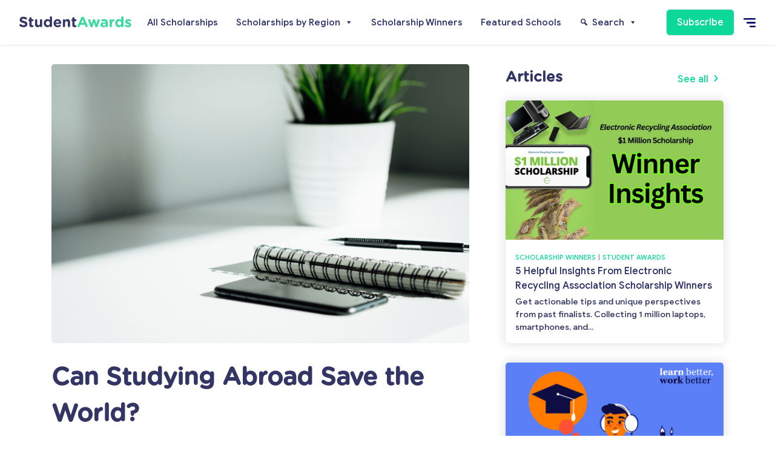

--- FILE ---
content_type: text/html; charset=UTF-8
request_url: https://studentawards.com/can-studying-abroad-save-the-world/
body_size: 16208
content:
<!doctype html>
<html lang="en-US">

<head>
	<meta charset="UTF-8">
	<meta name="viewport" content="width=device-width, initial-scale=1">

	<meta name='robots' content='index, follow, max-image-preview:large, max-snippet:-1, max-video-preview:-1' />

	<!-- This site is optimized with the Yoast SEO plugin v26.2 - https://yoast.com/wordpress/plugins/seo/ -->
	<title>Can Studying Abroad Save the World? - Student Awards</title>
	<link rel="canonical" href="https://studentawards.com/can-studying-abroad-save-the-world/" />
	<meta property="og:locale" content="en_US" />
	<meta property="og:type" content="article" />
	<meta property="og:title" content="Can Studying Abroad Save the World? - Student Awards" />
	<meta property="og:description" content="Have you talked yourself out of studying abroad because it&#039;s outside your comfort zone? Here&#039;s why you should reconsider!" />
	<meta property="og:url" content="https://studentawards.com/can-studying-abroad-save-the-world/" />
	<meta property="og:site_name" content="Student Awards" />
	<meta property="article:publisher" content="https://www.facebook.com/yconic" />
	<meta property="article:published_time" content="2019-12-09T00:00:00+00:00" />
	<meta property="article:modified_time" content="2020-11-06T19:10:38+00:00" />
	<meta property="og:image" content="https://studentawards.com/wp-content/uploads/2020/05/Screen-Shot-2019-12-09-at-2.06.52-PM.png" />
	<meta property="og:image:width" content="1023" />
	<meta property="og:image:height" content="684" />
	<meta property="og:image:type" content="image/png" />
	<meta name="author" content="STUDENT AWARDS TEAM" />
	<meta name="twitter:card" content="summary_large_image" />
	<meta name="twitter:creator" content="@yconicstudent" />
	<meta name="twitter:site" content="@yconicstudent" />
	<meta name="twitter:label1" content="Written by" />
	<meta name="twitter:data1" content="STUDENT AWARDS TEAM" />
	<meta name="twitter:label2" content="Est. reading time" />
	<meta name="twitter:data2" content="4 minutes" />
	<script type="application/ld+json" class="yoast-schema-graph">{"@context":"https://schema.org","@graph":[{"@type":"Article","@id":"https://studentawards.com/can-studying-abroad-save-the-world/#article","isPartOf":{"@id":"https://studentawards.com/can-studying-abroad-save-the-world/"},"author":{"name":"STUDENT AWARDS TEAM","@id":"https://studentawards.com/#/schema/person/9b94fee59f28ddd97fe95569a6b83bb8"},"headline":"Can Studying Abroad Save the World?","datePublished":"2019-12-09T00:00:00+00:00","dateModified":"2020-11-06T19:10:38+00:00","mainEntityOfPage":{"@id":"https://studentawards.com/can-studying-abroad-save-the-world/"},"wordCount":860,"publisher":{"@id":"https://studentawards.com/#organization"},"image":{"@id":"https://studentawards.com/can-studying-abroad-save-the-world/#primaryimage"},"thumbnailUrl":"https://studentawards.com/wp-content/uploads/2020/05/Screen-Shot-2019-12-09-at-2.06.52-PM.png","articleSection":["Study Abroad"],"inLanguage":"en-US"},{"@type":"WebPage","@id":"https://studentawards.com/can-studying-abroad-save-the-world/","url":"https://studentawards.com/can-studying-abroad-save-the-world/","name":"Can Studying Abroad Save the World? - Student Awards","isPartOf":{"@id":"https://studentawards.com/#website"},"primaryImageOfPage":{"@id":"https://studentawards.com/can-studying-abroad-save-the-world/#primaryimage"},"image":{"@id":"https://studentawards.com/can-studying-abroad-save-the-world/#primaryimage"},"thumbnailUrl":"https://studentawards.com/wp-content/uploads/2020/05/Screen-Shot-2019-12-09-at-2.06.52-PM.png","datePublished":"2019-12-09T00:00:00+00:00","dateModified":"2020-11-06T19:10:38+00:00","breadcrumb":{"@id":"https://studentawards.com/can-studying-abroad-save-the-world/#breadcrumb"},"inLanguage":"en-US","potentialAction":[{"@type":"ReadAction","target":["https://studentawards.com/can-studying-abroad-save-the-world/"]}]},{"@type":"ImageObject","inLanguage":"en-US","@id":"https://studentawards.com/can-studying-abroad-save-the-world/#primaryimage","url":"https://studentawards.com/wp-content/uploads/2020/05/Screen-Shot-2019-12-09-at-2.06.52-PM.png","contentUrl":"https://studentawards.com/wp-content/uploads/2020/05/Screen-Shot-2019-12-09-at-2.06.52-PM.png","width":1023,"height":684,"caption":"Dose Media on Unsplash"},{"@type":"BreadcrumbList","@id":"https://studentawards.com/can-studying-abroad-save-the-world/#breadcrumb","itemListElement":[{"@type":"ListItem","position":1,"name":"Home","item":"https://studentawards.com/"},{"@type":"ListItem","position":2,"name":"Articles","item":"https://studentawards.com/articles/"},{"@type":"ListItem","position":3,"name":"Can Studying Abroad Save the World?"}]},{"@type":"WebSite","@id":"https://studentawards.com/#website","url":"https://studentawards.com/","name":"Student Awards","description":"Where Canadian students and parents find scholarships to pay for school.","publisher":{"@id":"https://studentawards.com/#organization"},"potentialAction":[{"@type":"SearchAction","target":{"@type":"EntryPoint","urlTemplate":"https://studentawards.com/?s={search_term_string}"},"query-input":{"@type":"PropertyValueSpecification","valueRequired":true,"valueName":"search_term_string"}}],"inLanguage":"en-US"},{"@type":"Organization","@id":"https://studentawards.com/#organization","name":"StudentAwards","url":"https://studentawards.com/","logo":{"@type":"ImageObject","inLanguage":"en-US","@id":"https://studentawards.com/#/schema/logo/image/","url":"https://studentawards.com/wp-content/uploads/2020/04/student-awards-logo.png","contentUrl":"https://studentawards.com/wp-content/uploads/2020/04/student-awards-logo.png","width":336,"height":52,"caption":"StudentAwards"},"image":{"@id":"https://studentawards.com/#/schema/logo/image/"},"sameAs":["https://www.facebook.com/yconic","https://x.com/yconicstudent","https://www.instagram.com/yconicstudent/"]},{"@type":"Person","@id":"https://studentawards.com/#/schema/person/9b94fee59f28ddd97fe95569a6b83bb8","name":"STUDENT AWARDS TEAM","image":{"@type":"ImageObject","inLanguage":"en-US","@id":"https://studentawards.com/#/schema/person/image/","url":"https://secure.gravatar.com/avatar/407aaef5d3e3e8e35119d5d8ad892aa7c9b3d0011e0b6046085a34c55ae186a5?s=96&d=mm&r=g","contentUrl":"https://secure.gravatar.com/avatar/407aaef5d3e3e8e35119d5d8ad892aa7c9b3d0011e0b6046085a34c55ae186a5?s=96&d=mm&r=g","caption":"STUDENT AWARDS TEAM"}}]}</script>
	<!-- / Yoast SEO plugin. -->


<link rel='dns-prefetch' href='//www.googletagmanager.com' />
<link rel='dns-prefetch' href='//pagead2.googlesyndication.com' />
<link rel="alternate" type="application/rss+xml" title="Student Awards &raquo; Can Studying Abroad Save the World? Comments Feed" href="https://studentawards.com/can-studying-abroad-save-the-world/feed/" />
<link rel="alternate" title="oEmbed (JSON)" type="application/json+oembed" href="https://studentawards.com/wp-json/oembed/1.0/embed?url=https%3A%2F%2Fstudentawards.com%2Fcan-studying-abroad-save-the-world%2F" />
<link rel="alternate" title="oEmbed (XML)" type="text/xml+oembed" href="https://studentawards.com/wp-json/oembed/1.0/embed?url=https%3A%2F%2Fstudentawards.com%2Fcan-studying-abroad-save-the-world%2F&#038;format=xml" />
<!-- studentawards.com is managing ads with Advanced Ads 2.0.13 – https://wpadvancedads.com/ --><script id="stude-ready">
			window.advanced_ads_ready=function(e,a){a=a||"complete";var d=function(e){return"interactive"===a?"loading"!==e:"complete"===e};d(document.readyState)?e():document.addEventListener("readystatechange",(function(a){d(a.target.readyState)&&e()}),{once:"interactive"===a})},window.advanced_ads_ready_queue=window.advanced_ads_ready_queue||[];		</script>
		<style id='wp-img-auto-sizes-contain-inline-css'>
img:is([sizes=auto i],[sizes^="auto," i]){contain-intrinsic-size:3000px 1500px}
/*# sourceURL=wp-img-auto-sizes-contain-inline-css */
</style>
<link rel='stylesheet' id='dashicons-css' href='https://studentawards.com/wp-includes/css/dashicons.min.css?ver=6.9' media='all' />
<link rel='stylesheet' id='post-views-counter-frontend-css' href='https://studentawards.com/wp-content/plugins/post-views-counter/css/frontend.min.css?ver=1.5.6' media='all' />
<style id='wp-emoji-styles-inline-css'>

	img.wp-smiley, img.emoji {
		display: inline !important;
		border: none !important;
		box-shadow: none !important;
		height: 1em !important;
		width: 1em !important;
		margin: 0 0.07em !important;
		vertical-align: -0.1em !important;
		background: none !important;
		padding: 0 !important;
	}
/*# sourceURL=wp-emoji-styles-inline-css */
</style>
<style id='wp-block-library-inline-css'>
:root{--wp-block-synced-color:#7a00df;--wp-block-synced-color--rgb:122,0,223;--wp-bound-block-color:var(--wp-block-synced-color);--wp-editor-canvas-background:#ddd;--wp-admin-theme-color:#007cba;--wp-admin-theme-color--rgb:0,124,186;--wp-admin-theme-color-darker-10:#006ba1;--wp-admin-theme-color-darker-10--rgb:0,107,160.5;--wp-admin-theme-color-darker-20:#005a87;--wp-admin-theme-color-darker-20--rgb:0,90,135;--wp-admin-border-width-focus:2px}@media (min-resolution:192dpi){:root{--wp-admin-border-width-focus:1.5px}}.wp-element-button{cursor:pointer}:root .has-very-light-gray-background-color{background-color:#eee}:root .has-very-dark-gray-background-color{background-color:#313131}:root .has-very-light-gray-color{color:#eee}:root .has-very-dark-gray-color{color:#313131}:root .has-vivid-green-cyan-to-vivid-cyan-blue-gradient-background{background:linear-gradient(135deg,#00d084,#0693e3)}:root .has-purple-crush-gradient-background{background:linear-gradient(135deg,#34e2e4,#4721fb 50%,#ab1dfe)}:root .has-hazy-dawn-gradient-background{background:linear-gradient(135deg,#faaca8,#dad0ec)}:root .has-subdued-olive-gradient-background{background:linear-gradient(135deg,#fafae1,#67a671)}:root .has-atomic-cream-gradient-background{background:linear-gradient(135deg,#fdd79a,#004a59)}:root .has-nightshade-gradient-background{background:linear-gradient(135deg,#330968,#31cdcf)}:root .has-midnight-gradient-background{background:linear-gradient(135deg,#020381,#2874fc)}:root{--wp--preset--font-size--normal:16px;--wp--preset--font-size--huge:42px}.has-regular-font-size{font-size:1em}.has-larger-font-size{font-size:2.625em}.has-normal-font-size{font-size:var(--wp--preset--font-size--normal)}.has-huge-font-size{font-size:var(--wp--preset--font-size--huge)}.has-text-align-center{text-align:center}.has-text-align-left{text-align:left}.has-text-align-right{text-align:right}.has-fit-text{white-space:nowrap!important}#end-resizable-editor-section{display:none}.aligncenter{clear:both}.items-justified-left{justify-content:flex-start}.items-justified-center{justify-content:center}.items-justified-right{justify-content:flex-end}.items-justified-space-between{justify-content:space-between}.screen-reader-text{border:0;clip-path:inset(50%);height:1px;margin:-1px;overflow:hidden;padding:0;position:absolute;width:1px;word-wrap:normal!important}.screen-reader-text:focus{background-color:#ddd;clip-path:none;color:#444;display:block;font-size:1em;height:auto;left:5px;line-height:normal;padding:15px 23px 14px;text-decoration:none;top:5px;width:auto;z-index:100000}html :where(.has-border-color){border-style:solid}html :where([style*=border-top-color]){border-top-style:solid}html :where([style*=border-right-color]){border-right-style:solid}html :where([style*=border-bottom-color]){border-bottom-style:solid}html :where([style*=border-left-color]){border-left-style:solid}html :where([style*=border-width]){border-style:solid}html :where([style*=border-top-width]){border-top-style:solid}html :where([style*=border-right-width]){border-right-style:solid}html :where([style*=border-bottom-width]){border-bottom-style:solid}html :where([style*=border-left-width]){border-left-style:solid}html :where(img[class*=wp-image-]){height:auto;max-width:100%}:where(figure){margin:0 0 1em}html :where(.is-position-sticky){--wp-admin--admin-bar--position-offset:var(--wp-admin--admin-bar--height,0px)}@media screen and (max-width:600px){html :where(.is-position-sticky){--wp-admin--admin-bar--position-offset:0px}}

/*# sourceURL=wp-block-library-inline-css */
</style><style id='wp-block-heading-inline-css'>
h1:where(.wp-block-heading).has-background,h2:where(.wp-block-heading).has-background,h3:where(.wp-block-heading).has-background,h4:where(.wp-block-heading).has-background,h5:where(.wp-block-heading).has-background,h6:where(.wp-block-heading).has-background{padding:1.25em 2.375em}h1.has-text-align-left[style*=writing-mode]:where([style*=vertical-lr]),h1.has-text-align-right[style*=writing-mode]:where([style*=vertical-rl]),h2.has-text-align-left[style*=writing-mode]:where([style*=vertical-lr]),h2.has-text-align-right[style*=writing-mode]:where([style*=vertical-rl]),h3.has-text-align-left[style*=writing-mode]:where([style*=vertical-lr]),h3.has-text-align-right[style*=writing-mode]:where([style*=vertical-rl]),h4.has-text-align-left[style*=writing-mode]:where([style*=vertical-lr]),h4.has-text-align-right[style*=writing-mode]:where([style*=vertical-rl]),h5.has-text-align-left[style*=writing-mode]:where([style*=vertical-lr]),h5.has-text-align-right[style*=writing-mode]:where([style*=vertical-rl]),h6.has-text-align-left[style*=writing-mode]:where([style*=vertical-lr]),h6.has-text-align-right[style*=writing-mode]:where([style*=vertical-rl]){rotate:180deg}
/*# sourceURL=https://studentawards.com/wp-includes/blocks/heading/style.min.css */
</style>
<style id='wp-block-paragraph-inline-css'>
.is-small-text{font-size:.875em}.is-regular-text{font-size:1em}.is-large-text{font-size:2.25em}.is-larger-text{font-size:3em}.has-drop-cap:not(:focus):first-letter{float:left;font-size:8.4em;font-style:normal;font-weight:100;line-height:.68;margin:.05em .1em 0 0;text-transform:uppercase}body.rtl .has-drop-cap:not(:focus):first-letter{float:none;margin-left:.1em}p.has-drop-cap.has-background{overflow:hidden}:root :where(p.has-background){padding:1.25em 2.375em}:where(p.has-text-color:not(.has-link-color)) a{color:inherit}p.has-text-align-left[style*="writing-mode:vertical-lr"],p.has-text-align-right[style*="writing-mode:vertical-rl"]{rotate:180deg}
/*# sourceURL=https://studentawards.com/wp-includes/blocks/paragraph/style.min.css */
</style>
<style id='global-styles-inline-css'>
:root{--wp--preset--aspect-ratio--square: 1;--wp--preset--aspect-ratio--4-3: 4/3;--wp--preset--aspect-ratio--3-4: 3/4;--wp--preset--aspect-ratio--3-2: 3/2;--wp--preset--aspect-ratio--2-3: 2/3;--wp--preset--aspect-ratio--16-9: 16/9;--wp--preset--aspect-ratio--9-16: 9/16;--wp--preset--color--black: #000000;--wp--preset--color--cyan-bluish-gray: #abb8c3;--wp--preset--color--white: #ffffff;--wp--preset--color--pale-pink: #f78da7;--wp--preset--color--vivid-red: #cf2e2e;--wp--preset--color--luminous-vivid-orange: #ff6900;--wp--preset--color--luminous-vivid-amber: #fcb900;--wp--preset--color--light-green-cyan: #7bdcb5;--wp--preset--color--vivid-green-cyan: #00d084;--wp--preset--color--pale-cyan-blue: #8ed1fc;--wp--preset--color--vivid-cyan-blue: #0693e3;--wp--preset--color--vivid-purple: #9b51e0;--wp--preset--gradient--vivid-cyan-blue-to-vivid-purple: linear-gradient(135deg,rgb(6,147,227) 0%,rgb(155,81,224) 100%);--wp--preset--gradient--light-green-cyan-to-vivid-green-cyan: linear-gradient(135deg,rgb(122,220,180) 0%,rgb(0,208,130) 100%);--wp--preset--gradient--luminous-vivid-amber-to-luminous-vivid-orange: linear-gradient(135deg,rgb(252,185,0) 0%,rgb(255,105,0) 100%);--wp--preset--gradient--luminous-vivid-orange-to-vivid-red: linear-gradient(135deg,rgb(255,105,0) 0%,rgb(207,46,46) 100%);--wp--preset--gradient--very-light-gray-to-cyan-bluish-gray: linear-gradient(135deg,rgb(238,238,238) 0%,rgb(169,184,195) 100%);--wp--preset--gradient--cool-to-warm-spectrum: linear-gradient(135deg,rgb(74,234,220) 0%,rgb(151,120,209) 20%,rgb(207,42,186) 40%,rgb(238,44,130) 60%,rgb(251,105,98) 80%,rgb(254,248,76) 100%);--wp--preset--gradient--blush-light-purple: linear-gradient(135deg,rgb(255,206,236) 0%,rgb(152,150,240) 100%);--wp--preset--gradient--blush-bordeaux: linear-gradient(135deg,rgb(254,205,165) 0%,rgb(254,45,45) 50%,rgb(107,0,62) 100%);--wp--preset--gradient--luminous-dusk: linear-gradient(135deg,rgb(255,203,112) 0%,rgb(199,81,192) 50%,rgb(65,88,208) 100%);--wp--preset--gradient--pale-ocean: linear-gradient(135deg,rgb(255,245,203) 0%,rgb(182,227,212) 50%,rgb(51,167,181) 100%);--wp--preset--gradient--electric-grass: linear-gradient(135deg,rgb(202,248,128) 0%,rgb(113,206,126) 100%);--wp--preset--gradient--midnight: linear-gradient(135deg,rgb(2,3,129) 0%,rgb(40,116,252) 100%);--wp--preset--font-size--small: 13px;--wp--preset--font-size--medium: 20px;--wp--preset--font-size--large: 36px;--wp--preset--font-size--x-large: 42px;--wp--preset--spacing--20: 0.44rem;--wp--preset--spacing--30: 0.67rem;--wp--preset--spacing--40: 1rem;--wp--preset--spacing--50: 1.5rem;--wp--preset--spacing--60: 2.25rem;--wp--preset--spacing--70: 3.38rem;--wp--preset--spacing--80: 5.06rem;--wp--preset--shadow--natural: 6px 6px 9px rgba(0, 0, 0, 0.2);--wp--preset--shadow--deep: 12px 12px 50px rgba(0, 0, 0, 0.4);--wp--preset--shadow--sharp: 6px 6px 0px rgba(0, 0, 0, 0.2);--wp--preset--shadow--outlined: 6px 6px 0px -3px rgb(255, 255, 255), 6px 6px rgb(0, 0, 0);--wp--preset--shadow--crisp: 6px 6px 0px rgb(0, 0, 0);}:where(.is-layout-flex){gap: 0.5em;}:where(.is-layout-grid){gap: 0.5em;}body .is-layout-flex{display: flex;}.is-layout-flex{flex-wrap: wrap;align-items: center;}.is-layout-flex > :is(*, div){margin: 0;}body .is-layout-grid{display: grid;}.is-layout-grid > :is(*, div){margin: 0;}:where(.wp-block-columns.is-layout-flex){gap: 2em;}:where(.wp-block-columns.is-layout-grid){gap: 2em;}:where(.wp-block-post-template.is-layout-flex){gap: 1.25em;}:where(.wp-block-post-template.is-layout-grid){gap: 1.25em;}.has-black-color{color: var(--wp--preset--color--black) !important;}.has-cyan-bluish-gray-color{color: var(--wp--preset--color--cyan-bluish-gray) !important;}.has-white-color{color: var(--wp--preset--color--white) !important;}.has-pale-pink-color{color: var(--wp--preset--color--pale-pink) !important;}.has-vivid-red-color{color: var(--wp--preset--color--vivid-red) !important;}.has-luminous-vivid-orange-color{color: var(--wp--preset--color--luminous-vivid-orange) !important;}.has-luminous-vivid-amber-color{color: var(--wp--preset--color--luminous-vivid-amber) !important;}.has-light-green-cyan-color{color: var(--wp--preset--color--light-green-cyan) !important;}.has-vivid-green-cyan-color{color: var(--wp--preset--color--vivid-green-cyan) !important;}.has-pale-cyan-blue-color{color: var(--wp--preset--color--pale-cyan-blue) !important;}.has-vivid-cyan-blue-color{color: var(--wp--preset--color--vivid-cyan-blue) !important;}.has-vivid-purple-color{color: var(--wp--preset--color--vivid-purple) !important;}.has-black-background-color{background-color: var(--wp--preset--color--black) !important;}.has-cyan-bluish-gray-background-color{background-color: var(--wp--preset--color--cyan-bluish-gray) !important;}.has-white-background-color{background-color: var(--wp--preset--color--white) !important;}.has-pale-pink-background-color{background-color: var(--wp--preset--color--pale-pink) !important;}.has-vivid-red-background-color{background-color: var(--wp--preset--color--vivid-red) !important;}.has-luminous-vivid-orange-background-color{background-color: var(--wp--preset--color--luminous-vivid-orange) !important;}.has-luminous-vivid-amber-background-color{background-color: var(--wp--preset--color--luminous-vivid-amber) !important;}.has-light-green-cyan-background-color{background-color: var(--wp--preset--color--light-green-cyan) !important;}.has-vivid-green-cyan-background-color{background-color: var(--wp--preset--color--vivid-green-cyan) !important;}.has-pale-cyan-blue-background-color{background-color: var(--wp--preset--color--pale-cyan-blue) !important;}.has-vivid-cyan-blue-background-color{background-color: var(--wp--preset--color--vivid-cyan-blue) !important;}.has-vivid-purple-background-color{background-color: var(--wp--preset--color--vivid-purple) !important;}.has-black-border-color{border-color: var(--wp--preset--color--black) !important;}.has-cyan-bluish-gray-border-color{border-color: var(--wp--preset--color--cyan-bluish-gray) !important;}.has-white-border-color{border-color: var(--wp--preset--color--white) !important;}.has-pale-pink-border-color{border-color: var(--wp--preset--color--pale-pink) !important;}.has-vivid-red-border-color{border-color: var(--wp--preset--color--vivid-red) !important;}.has-luminous-vivid-orange-border-color{border-color: var(--wp--preset--color--luminous-vivid-orange) !important;}.has-luminous-vivid-amber-border-color{border-color: var(--wp--preset--color--luminous-vivid-amber) !important;}.has-light-green-cyan-border-color{border-color: var(--wp--preset--color--light-green-cyan) !important;}.has-vivid-green-cyan-border-color{border-color: var(--wp--preset--color--vivid-green-cyan) !important;}.has-pale-cyan-blue-border-color{border-color: var(--wp--preset--color--pale-cyan-blue) !important;}.has-vivid-cyan-blue-border-color{border-color: var(--wp--preset--color--vivid-cyan-blue) !important;}.has-vivid-purple-border-color{border-color: var(--wp--preset--color--vivid-purple) !important;}.has-vivid-cyan-blue-to-vivid-purple-gradient-background{background: var(--wp--preset--gradient--vivid-cyan-blue-to-vivid-purple) !important;}.has-light-green-cyan-to-vivid-green-cyan-gradient-background{background: var(--wp--preset--gradient--light-green-cyan-to-vivid-green-cyan) !important;}.has-luminous-vivid-amber-to-luminous-vivid-orange-gradient-background{background: var(--wp--preset--gradient--luminous-vivid-amber-to-luminous-vivid-orange) !important;}.has-luminous-vivid-orange-to-vivid-red-gradient-background{background: var(--wp--preset--gradient--luminous-vivid-orange-to-vivid-red) !important;}.has-very-light-gray-to-cyan-bluish-gray-gradient-background{background: var(--wp--preset--gradient--very-light-gray-to-cyan-bluish-gray) !important;}.has-cool-to-warm-spectrum-gradient-background{background: var(--wp--preset--gradient--cool-to-warm-spectrum) !important;}.has-blush-light-purple-gradient-background{background: var(--wp--preset--gradient--blush-light-purple) !important;}.has-blush-bordeaux-gradient-background{background: var(--wp--preset--gradient--blush-bordeaux) !important;}.has-luminous-dusk-gradient-background{background: var(--wp--preset--gradient--luminous-dusk) !important;}.has-pale-ocean-gradient-background{background: var(--wp--preset--gradient--pale-ocean) !important;}.has-electric-grass-gradient-background{background: var(--wp--preset--gradient--electric-grass) !important;}.has-midnight-gradient-background{background: var(--wp--preset--gradient--midnight) !important;}.has-small-font-size{font-size: var(--wp--preset--font-size--small) !important;}.has-medium-font-size{font-size: var(--wp--preset--font-size--medium) !important;}.has-large-font-size{font-size: var(--wp--preset--font-size--large) !important;}.has-x-large-font-size{font-size: var(--wp--preset--font-size--x-large) !important;}
/*# sourceURL=global-styles-inline-css */
</style>

<style id='classic-theme-styles-inline-css'>
/*! This file is auto-generated */
.wp-block-button__link{color:#fff;background-color:#32373c;border-radius:9999px;box-shadow:none;text-decoration:none;padding:calc(.667em + 2px) calc(1.333em + 2px);font-size:1.125em}.wp-block-file__button{background:#32373c;color:#fff;text-decoration:none}
/*# sourceURL=/wp-includes/css/classic-themes.min.css */
</style>
<link rel='stylesheet' id='megamenu-css' href='https://studentawards.com/wp-content/uploads/maxmegamenu/style.css?ver=d58d67' media='all' />
<link rel='stylesheet' id='sa-css-css' href='https://studentawards.com/wp-content/themes/student-awards/assets/css/style.css?ver=1.0.1' media='all' />
<script src="https://studentawards.com/wp-includes/js/jquery/jquery.min.js?ver=3.7.1" id="jquery-core-js"></script>
<script src="https://studentawards.com/wp-includes/js/jquery/jquery-migrate.min.js?ver=3.4.1" id="jquery-migrate-js"></script>
<script src="https://studentawards.com/wp-content/themes/student-awards/assets/js/tf.js?ver=1.0.1" id="sa-typeform-js-js"></script>

<!-- Google tag (gtag.js) snippet added by Site Kit -->
<!-- Google Analytics snippet added by Site Kit -->
<script src="https://www.googletagmanager.com/gtag/js?id=GT-PJ4MKN7" id="google_gtagjs-js" async></script>
<script id="google_gtagjs-js-after">
window.dataLayer = window.dataLayer || [];function gtag(){dataLayer.push(arguments);}
gtag("set","linker",{"domains":["studentawards.com"]});
gtag("js", new Date());
gtag("set", "developer_id.dZTNiMT", true);
gtag("config", "GT-PJ4MKN7");
//# sourceURL=google_gtagjs-js-after
</script>
<link rel="https://api.w.org/" href="https://studentawards.com/wp-json/" /><link rel="alternate" title="JSON" type="application/json" href="https://studentawards.com/wp-json/wp/v2/posts/433" /><link rel="EditURI" type="application/rsd+xml" title="RSD" href="https://studentawards.com/xmlrpc.php?rsd" />
<meta name="generator" content="WordPress 6.9" />
<link rel='shortlink' href='https://studentawards.com/?p=433' />
<meta name="generator" content="Site Kit by Google 1.171.0" /><script type="text/javascript">
(function(url){
	if(/(?:Chrome\/26\.0\.1410\.63 Safari\/537\.31|WordfenceTestMonBot)/.test(navigator.userAgent)){ return; }
	var addEvent = function(evt, handler) {
		if (window.addEventListener) {
			document.addEventListener(evt, handler, false);
		} else if (window.attachEvent) {
			document.attachEvent('on' + evt, handler);
		}
	};
	var removeEvent = function(evt, handler) {
		if (window.removeEventListener) {
			document.removeEventListener(evt, handler, false);
		} else if (window.detachEvent) {
			document.detachEvent('on' + evt, handler);
		}
	};
	var evts = 'contextmenu dblclick drag dragend dragenter dragleave dragover dragstart drop keydown keypress keyup mousedown mousemove mouseout mouseover mouseup mousewheel scroll'.split(' ');
	var logHuman = function() {
		if (window.wfLogHumanRan) { return; }
		window.wfLogHumanRan = true;
		var wfscr = document.createElement('script');
		wfscr.type = 'text/javascript';
		wfscr.async = true;
		wfscr.src = url + '&r=' + Math.random();
		(document.getElementsByTagName('head')[0]||document.getElementsByTagName('body')[0]).appendChild(wfscr);
		for (var i = 0; i < evts.length; i++) {
			removeEvent(evts[i], logHuman);
		}
	};
	for (var i = 0; i < evts.length; i++) {
		addEvent(evts[i], logHuman);
	}
})('//studentawards.com/?wordfence_lh=1&hid=9FEAEFBB32AC6A7A2A9BF31C6D1E801E');
</script>
<!-- Google AdSense meta tags added by Site Kit -->
<meta name="google-adsense-platform-account" content="ca-host-pub-2644536267352236">
<meta name="google-adsense-platform-domain" content="sitekit.withgoogle.com">
<!-- End Google AdSense meta tags added by Site Kit -->

<!-- Google Tag Manager snippet added by Site Kit -->
<script>
			( function( w, d, s, l, i ) {
				w[l] = w[l] || [];
				w[l].push( {'gtm.start': new Date().getTime(), event: 'gtm.js'} );
				var f = d.getElementsByTagName( s )[0],
					j = d.createElement( s ), dl = l != 'dataLayer' ? '&l=' + l : '';
				j.async = true;
				j.src = 'https://www.googletagmanager.com/gtm.js?id=' + i + dl;
				f.parentNode.insertBefore( j, f );
			} )( window, document, 'script', 'dataLayer', 'GTM-PM782JT' );
			
</script>

<!-- End Google Tag Manager snippet added by Site Kit -->

<!-- Google AdSense snippet added by Site Kit -->
<script async src="https://pagead2.googlesyndication.com/pagead/js/adsbygoogle.js?client=ca-pub-9776763818912959&amp;host=ca-host-pub-2644536267352236" crossorigin="anonymous"></script>

<!-- End Google AdSense snippet added by Site Kit -->
<link rel="icon" href="https://studentawards.com/wp-content/uploads/2020/04/favicon.png" sizes="32x32" />
<link rel="icon" href="https://studentawards.com/wp-content/uploads/2020/04/favicon.png" sizes="192x192" />
<link rel="apple-touch-icon" href="https://studentawards.com/wp-content/uploads/2020/04/favicon.png" />
<meta name="msapplication-TileImage" content="https://studentawards.com/wp-content/uploads/2020/04/favicon.png" />
<style type="text/css">/** Mega Menu CSS: fs **/</style>

	<script>
	window.dataLayer = window.dataLayer || [];
		
	window.dataLayer.push({
    	'event': 'Page View',
    	'pageTitle': 'Can Studying Abroad Save the World?',
    });
	</script>
	
</head>

<body class="wp-singular post-template-default single single-post postid-433 single-format-standard wp-custom-logo wp-theme-student-awards mega-menu-sa-mega-menu no-sidebar aa-prefix-stude-">

    		<!-- Google Tag Manager (noscript) snippet added by Site Kit -->
		<noscript>
			<iframe src="https://www.googletagmanager.com/ns.html?id=GTM-PM782JT" height="0" width="0" style="display:none;visibility:hidden"></iframe>
		</noscript>
		<!-- End Google Tag Manager (noscript) snippet added by Site Kit -->
		
    <div class="site-overlay"></div>

    <div id="page" class="site">

	<header id="masthead" class="site-header">

            <div class="site-branding">
                <a href="https://studentawards.com/" class="custom-logo-link" rel="home"><img width="370" height="36" src="https://studentawards.com/wp-content/uploads/2020/04/sa_logo.png" class="custom-logo" alt="Student Awards" decoding="async" srcset="https://studentawards.com/wp-content/uploads/2020/04/sa_logo.png 370w, https://studentawards.com/wp-content/uploads/2020/04/sa_logo-300x29.png 300w" sizes="(max-width: 370px) 100vw, 370px" /></a>            </div><!-- .site-branding -->

            <nav id="site-navigation" class="sa_nav sa_nav-right">
                <div class="sa_nav-content">

                    <ul id="menu-main" class="menu"><li id="menu-item-15" class="menu-item menu-item-type-post_type menu-item-object-page menu-item-home menu-item-15 sa_nav-link"><a href="https://studentawards.com/">Home</a></li>
<li id="menu-item-16" class="menu-item menu-item-type-custom menu-item-object-custom menu-item-16 sa_nav-link"><a href="/scholarships/">Scholarships</a></li>
<li id="menu-item-17" class="menu-item menu-item-type-custom menu-item-object-custom menu-item-17 sa_nav-link"><a href="/articles/">Articles</a></li>
<li id="menu-item-18" class="btn btn-green menu-item menu-item-type-custom menu-item-object-custom menu-item-18 sa_nav-link"><a target="_blank" href="https://forms.yconic.com/s/yconic-Sign-Up-Form/tt-a79e48?ref=studentawards">Subscribe</a></li>
<li id="menu-item-19" class="menu-item menu-item-type-custom menu-item-object-custom menu-item-19 sa_nav-link"><a target="_blank" href="https://yconic.com/">yconic</a></li>
<li id="menu-item-21" class="menu-item menu-item-type-custom menu-item-object-custom menu-item-21 sa_nav-link"><a target="_blank" href="https://campusguides.ca/">Campus Guides</a></li>
<li id="menu-item-1209" class="menu-item menu-item-type-post_type menu-item-object-page menu-item-1209 sa_nav-link"><a href="https://studentawards.com/educators/">Educators</a></li>
<li id="menu-item-23" class="menu-item menu-item-type-custom menu-item-object-custom menu-item-23 sa_nav-link"><a href="/privacy-policy/">Privacy Policy</a></li>
<li id="menu-item-24" class="menu-item menu-item-type-custom menu-item-object-custom menu-item-24 sa_nav-link"><a href="/terms-of-service/">Terms of Service</a></li>
<li id="menu-item-25" class="menu-item menu-item-type-custom menu-item-object-custom menu-item-25 sa_nav-link"><a href="/contact-us/">Contact Us</a></li>
</ul>
                    <a class="close_nav"></a>

                </div>
            </nav><!-- #site-navigation -->


            <div class="top-btns">

                <nav id="header-menu" class="sa_head_nav">

                    <div id="mega-menu-wrap-sa-mega-menu" class="mega-menu-wrap"><div class="mega-menu-toggle"><div class="mega-toggle-blocks-left"></div><div class="mega-toggle-blocks-center"></div><div class="mega-toggle-blocks-right"><div class='mega-toggle-block mega-menu-toggle-animated-block mega-toggle-block-0' id='mega-toggle-block-0'><button aria-label="Toggle Menu" class="mega-toggle-animated mega-toggle-animated-slider" type="button" aria-expanded="false">
                  <span class="mega-toggle-animated-box">
                    <span class="mega-toggle-animated-inner"></span>
                  </span>
                </button></div></div></div><ul id="mega-menu-sa-mega-menu" class="mega-menu max-mega-menu mega-menu-horizontal mega-no-js" data-event="hover_intent" data-effect="fade_up" data-effect-speed="200" data-effect-mobile="disabled" data-effect-speed-mobile="0" data-panel-width="#content" data-mobile-force-width="false" data-second-click="go" data-document-click="collapse" data-vertical-behaviour="standard" data-breakpoint="1024" data-unbind="true" data-mobile-state="collapse_all" data-mobile-direction="vertical" data-hover-intent-timeout="300" data-hover-intent-interval="100"><li class="mega-menu-item mega-menu-item-type-custom mega-menu-item-object-custom mega-align-bottom-left mega-menu-flyout mega-menu-item-3204" id="mega-menu-item-3204"><a class="mega-menu-link" href="/scholarships/" tabindex="0">All Scholarships</a></li><li class="mega-menu-item mega-menu-item-type-taxonomy mega-menu-item-object-province mega-menu-item-has-children mega-menu-megamenu mega-align-bottom-left mega-menu-megamenu mega-menu-item-3194" id="mega-menu-item-3194"><a class="mega-menu-link" href="https://studentawards.com/provinces/canada/" aria-expanded="false" tabindex="0">Scholarships by Region<span class="mega-indicator" aria-hidden="true"></span></a>
<ul class="mega-sub-menu">
<li class="mega-menu-item mega-menu-item-type-widget widget_custom_html mega-menu-column-standard mega-menu-columns-4-of-4 mega-menu-item-custom_html-2" style="--columns:4; --span:4" id="mega-menu-item-custom_html-2"><h4 class="mega-block-title">Scholarships by Region</h4><div class="textwidget custom-html-widget"></div></li><li class="mega-menu-item mega-menu-item-type-taxonomy mega-menu-item-object-province mega-menu-column-standard mega-menu-columns-1-of-4 mega-menu-clear mega-menu-item-3205" style="--columns:4; --span:1" id="mega-menu-item-3205"><a class="mega-menu-link" href="https://studentawards.com/provinces/alberta/">Alberta</a></li><li class="mega-menu-item mega-menu-item-type-taxonomy mega-menu-item-object-province mega-menu-column-standard mega-menu-columns-1-of-4 mega-menu-item-3206" style="--columns:4; --span:1" id="mega-menu-item-3206"><a class="mega-menu-link" href="https://studentawards.com/provinces/british-columbia/">British Columbia</a></li><li class="mega-menu-item mega-menu-item-type-taxonomy mega-menu-item-object-province mega-menu-column-standard mega-menu-columns-1-of-4 mega-menu-item-3207" style="--columns:4; --span:1" id="mega-menu-item-3207"><a class="mega-menu-link" href="https://studentawards.com/provinces/manitoba/">Manitoba</a></li><li class="mega-menu-item mega-menu-item-type-taxonomy mega-menu-item-object-province mega-menu-column-standard mega-menu-columns-1-of-4 mega-menu-item-3208" style="--columns:4; --span:1" id="mega-menu-item-3208"><a class="mega-menu-link" href="https://studentawards.com/provinces/new-brunswick/">New Brunswick</a></li><li class="mega-menu-item mega-menu-item-type-taxonomy mega-menu-item-object-province mega-menu-column-standard mega-menu-columns-1-of-4 mega-menu-clear mega-menu-item-3209" style="--columns:4; --span:1" id="mega-menu-item-3209"><a class="mega-menu-link" href="https://studentawards.com/provinces/newfoundland-and-labrador/">Newfoundland and Labrador</a></li><li class="mega-menu-item mega-menu-item-type-taxonomy mega-menu-item-object-province mega-menu-column-standard mega-menu-columns-1-of-4 mega-menu-item-3210" style="--columns:4; --span:1" id="mega-menu-item-3210"><a class="mega-menu-link" href="https://studentawards.com/provinces/northwest-territories/">Northwest Territories</a></li><li class="mega-menu-item mega-menu-item-type-taxonomy mega-menu-item-object-province mega-menu-column-standard mega-menu-columns-1-of-4 mega-menu-item-3211" style="--columns:4; --span:1" id="mega-menu-item-3211"><a class="mega-menu-link" href="https://studentawards.com/provinces/nova-scotia/">Nova Scotia</a></li><li class="mega-menu-item mega-menu-item-type-taxonomy mega-menu-item-object-province mega-menu-column-standard mega-menu-columns-1-of-4 mega-menu-item-3212" style="--columns:4; --span:1" id="mega-menu-item-3212"><a class="mega-menu-link" href="https://studentawards.com/provinces/nunavut/">Nunavut</a></li><li class="mega-menu-item mega-menu-item-type-taxonomy mega-menu-item-object-province mega-menu-column-standard mega-menu-columns-1-of-4 mega-menu-clear mega-menu-item-3213" style="--columns:4; --span:1" id="mega-menu-item-3213"><a class="mega-menu-link" href="https://studentawards.com/provinces/ontario/">Ontario</a></li><li class="mega-menu-item mega-menu-item-type-taxonomy mega-menu-item-object-province mega-menu-column-standard mega-menu-columns-1-of-4 mega-menu-item-3214" style="--columns:4; --span:1" id="mega-menu-item-3214"><a class="mega-menu-link" href="https://studentawards.com/provinces/prince-edward-island/">Prince Edward Island</a></li><li class="mega-menu-item mega-menu-item-type-taxonomy mega-menu-item-object-province mega-menu-column-standard mega-menu-columns-1-of-4 mega-menu-item-3215" style="--columns:4; --span:1" id="mega-menu-item-3215"><a class="mega-menu-link" href="https://studentawards.com/provinces/quebec/">Quebec</a></li><li class="mega-menu-item mega-menu-item-type-taxonomy mega-menu-item-object-province mega-menu-column-standard mega-menu-columns-1-of-4 mega-menu-item-3216" style="--columns:4; --span:1" id="mega-menu-item-3216"><a class="mega-menu-link" href="https://studentawards.com/provinces/saskatchewan/">Saskatchewan</a></li><li class="mega-menu-item mega-menu-item-type-taxonomy mega-menu-item-object-province mega-menu-column-standard mega-menu-columns-1-of-4 mega-menu-clear mega-menu-item-3217" style="--columns:4; --span:1" id="mega-menu-item-3217"><a class="mega-menu-link" href="https://studentawards.com/provinces/yukon/">Yukon</a></li></ul>
</li><li class="mega-menu-item mega-menu-item-type-custom mega-menu-item-object-custom mega-align-bottom-left mega-menu-flyout mega-menu-item-3218" id="mega-menu-item-3218"><a class="mega-menu-link" href="/students/" tabindex="0">Scholarship Winners</a></li><li class="mega-menu-item mega-menu-item-type-custom mega-menu-item-object-custom mega-menu-item-home mega-align-bottom-left mega-menu-flyout mega-menu-item-3220" id="mega-menu-item-3220"><a class="mega-menu-link" href="https://studentawards.com/#featured" tabindex="0">Featured Schools</a></li><li class="mega-menu-item mega-menu-item-type-custom mega-menu-item-object-custom mega-menu-megamenu mega-menu-item-has-children mega-align-bottom-left mega-menu-megamenu mega-has-icon mega-icon-left mega-menu-item-3240" id="mega-menu-item-3240"><a class="dashicons-search mega-menu-link" href="#" aria-expanded="false" tabindex="0">Search<span class="mega-indicator" aria-hidden="true"></span></a>
<ul class="mega-sub-menu">
<li class="mega-menu-item mega-menu-item-type-widget widget_search mega-menu-column-standard mega-menu-columns-2-of-2 mega-menu-item-search-2" style="--columns:2; --span:2" id="mega-menu-item-search-2"><form role="search" method="get" class="search-form" action="https://studentawards.com/">
				<label>
					<span class="screen-reader-text">Search for:</span>
					<input type="search" class="search-field" placeholder=" &hellip;" value="" name="s" />
				</label>
				<input type="submit" class="search-submit" value="Search" />
			</form></li></ul>
</li></ul></div>
                </nav><!-- #site-navigation -->                

                <a class="btn btn-green js-typeform-button"
                   href="https://forms.yconic.com/s/yconic-Sign-Up-Form/tt-a79e48?ref=studentawards">
                    Subscribe
                </a>

                <a class="menu-btn">
                    <img src="/wp-content/themes/student-awards/assets/img/hamburger.png">
                </a>
            </div>

	</header><!-- #masthead -->

	<div id="content" class="site-content">

<div id="primary" class="container d-flex">
    <main id="main" class="site-main">
    
            
        
<article id="post-433" class="post-433 post type-post status-publish format-standard has-post-thumbnail hentry category-study-abroad">

    
			<div class="post-thumbnail">
				<img width="1023" height="684" src="https://studentawards.com/wp-content/uploads/2020/05/Screen-Shot-2019-12-09-at-2.06.52-PM.png" class="attachment-post-thumbnail size-post-thumbnail wp-post-image" alt="studying abroad" decoding="async" fetchpriority="high" srcset="https://studentawards.com/wp-content/uploads/2020/05/Screen-Shot-2019-12-09-at-2.06.52-PM.png 1023w, https://studentawards.com/wp-content/uploads/2020/05/Screen-Shot-2019-12-09-at-2.06.52-PM-300x201.png 300w, https://studentawards.com/wp-content/uploads/2020/05/Screen-Shot-2019-12-09-at-2.06.52-PM-768x514.png 768w" sizes="(max-width: 1023px) 100vw, 1023px" />			</div><!-- .post-thumbnail -->

		
    <header class="entry-header">
        
        <h1 class="entry-title">Can Studying Abroad Save the World?</h1>
        <div class="details">
            
    <div class="meta">
        <div class=label>Author</div>
        <div class="author vcard post-meta-value">
            Student Awards Team        </div>
    </div>
                
    <div class="meta">
        <div class=label>Date</div>
        <div class="posted-on post-meta-value">
            December 9, 2019        </div>
    </div>
                
    <div class="meta">
        <div class=label>Category</div>
        <div class="post-meta-value">
            <div class="card-terms"><div class="category"> <a href="https://studentawards.com/articles/study-abroad/">Study Abroad</a></div></div>        </div>
    </div>
                
    <div class="meta">
        <div class=label>Image</div>
        <div class="post-meta-value">Dose Media on Unsplash</div>
            </div>

    </header><!-- .entry-header -->

    <div class="entry-content">
        
            
<h5 class="wp-block-heading">By Jeff Minthorn</h5>





<h2 class="wp-block-heading"><em>Dr. David Fenner says that international education is fundamental to promoting a world that gets along.</em></h2>



<p>For the next five minutes, think of all the reasons why you would never find yourself studying abroad.  Didn&#8217;t know it was an option? Can&#8217;t afford it? Marks aren&#8217;t good enough? Don&#8217;t know where to look for information?  That&#8217;s it, keep talking yourself out of it.</p>



<p>Now, think about those reasons.  Are any of them insurmountable? Probably not, right?</p>



<p>Now try to talk yourself into it. What&#8217;s in it for you?  How about learning a new language, giving yourself a change of scenery, enhancing your resume, or broadening your perspective?  Still not convinced? </p>



<h2 class="wp-block-heading">How about this: a little thing like saving the planet. </h2>



<p>Firstly, if you&#8217;re just coming around to the idea that it might be fun to live in Florence and learn Italian, this may sound a little over the top. But Dr. David Fenner thinks that an international education is fundamental to promoting a world that actually gets along.</p>



<p><a href="http://www.vergemagazine.com/" target="_blank" rel="noreferrer noopener" aria-label="Verge Magazine (opens in a new tab)">Verge Magazine</a> (a Canadian publication and web resource that covers opportunities to work, study, and volunteer abroad) interviewed Dr. Fenner, Assistant Vice Provost and Director of International Programs and Exchanges at the University of Washington. Fenner says that, in his opinion, one of the biggest failings of many universities (he confines his comments to American universities, but feel free to extrapolate), is an unsettling silence about war and, particularly, our role in it.</p>



<p>&#8220;I&#8217;m trying to make the point,&#8221; he says. &#8220;that we&#8217;re not neutral on things that involve death and destruction and cluster bombs.  We&#8217;ve got to be advocates for a kind of education that will actually educate a group of people that leads us forward rather than just accepts the status quo.&#8221;</p>



<h2 class="wp-block-heading">He insists that studying abroad is important in getting people thinking about the world outside their own backyards. </h2>



<p>&#8220;For a start, it gets people out of their comfort zone.&#8221; </p>



<p>&#8220;It starts with putting a human face on people from Ghana, or even in Paris or Tokyo.  They stop being &#8216;them&#8217; and start being Ikira or Jean-Claude.&#8221;</p>



<p>Additionally, Fenner recalls his own experience as a student, studying abroad for the first time in what was then Yugoslavia.  He says that he&#8217;s never stopped thinking about the people there as &#8216;we&#8217; rather than &#8216;them&#8217;.</p>



<p>&#8220;When you live somewhere for a few years, suddenly it&#8217;s not bringing to mind just stereotypes.  It&#8217;s a place with a culture, a history, politics, a complexity. A human face that you wouldn&#8217;t have had if you&#8217;d just stayed in your own little cocoon. </p>



<p>&#8220;When I watched the Serbs raining mortar shells down on Bosnian soccer pitches, I wasn&#8217;t asking myself &#8216;how can they do this?&#8217;, I was asking myself, &#8216;how can we do this?'&#8221;</p>



<h2 class="wp-block-heading">That difference in perception, the leap from the idea of a faceless, anonymous &#8216;other&#8217;, is one of the first things that break down in a foreign study, he says. </h2>



<p>And it&#8217;s a crucial first step. A person who has spent time studying abroad and has made that leap is going to be a completely different student when they return.  Fenner thinks the spin-off effects of having students like that in the classroom are enormous.</p>



<p>&#8220;Students coming from a year at a Japanese university aren&#8217;t going to be a passive, neutered presence in the classroom.  They&#8217;re going to have a whole lot to contribute to a discussion about east-west issues, trans-Pacific issues, all kinds of issues.  They&#8217;re going to start demanding more and more of the faculty — that they too become more globally engaged in a way that maybe twenty years ago, at least at this university, they didn&#8217;t feel from any quarter.&#8221;</p>



<p>Have universities ceased to be the hotbeds of dissent and activism that they were in the 60s and 70s? Fenner says that he thinks many educators have retreated from being as vocal as they should be about war.  &#8220;That doesn&#8217;t mean introducing a partisan agenda, &#8216;conservatives think war is ok and liberals don&#8217;t,'&#8221; he says. &#8220;War is not ok.&#8221;</p>



<h2 class="wp-block-heading">But, despite his misgivings about what he sees as complacency within universities, Fenner is optimistic. </h2>



<p>He says that he&#8217;s starting to see a rebirth of student activism. He&#8217;s convinced that it will be an important force in getting universities to re-evaluate their role in speaking out against war. </p>



<p>Lastly, what is needed, he asserts, is a generation of truly educated young people around the world who reject the use of war by any nation.  As an international educator, he says that one of the best things he can do is to make education &#8216;three-dimensional&#8217; by making it immediate, personal and global.</p>



<p>&#8220;We have an obligation to the planet and to each other, to figure out how to agree and disagree, but without violence.  You don&#8217;t blow people up because you disagree with them.&#8221;</p>



<p> <em>By Jeff Minthorn, Verge Magazine ©Verge Magazine. <a href="http://www.vergemagazine.com/" target="_blank" rel="noreferrer noopener" aria-label=" (opens in a new tab)">www.vergemagazine.com</a></em></p>



<p><em>Verge Magazine is Canada’s resource for information on gap years and opportunities to study, volunteer and work abroad. Visit <a href="http://www.vergemagazine.com/" target="_blank" rel="noreferrer noopener" aria-label=" (opens in a new tab)">www.vergemagazine.com</a> to find hundreds of articles and thousands of opportunities to travel with purpose.</em></p>
    </div><!-- .entry-content -->

</article><!-- #post-433 -->
                
    
    </main><!-- #main -->

    <aside id="right-sidebar" class="sidebar-main home-section" role="complementary">
    
    <header class="d-flex">
        <h2>Articles</h2>
        <a class="see_all" href="https://studentawards.com/articles/">See all</a>
    </header>    
    
    <div class="cards-container articles">
<div class="card post">

    <a href="https://studentawards.com/era-winners/">
        <div class="card-thumb"
                style="background-image: url(https://studentawards.com/wp-content/uploads/2024/04/ERA-Winners-Article-Featured-Image-1024x607.jpg)">
        </div>
    </a>    

    <div class="card-body">
        <div class="card-terms"><div class="category"> <a href="https://studentawards.com/articles/scholarship-winners/">Scholarship Winners</a></div><div class="category"> <a href="https://studentawards.com/articles/student-awards/">Student Awards</a></div></div>        
        <div class="title">
            <a href="https://studentawards.com/era-winners/">5 Helpful Insights From Electronic Recycling Association Scholarship Winners</a>
        </div>
        
        <div class="excerpt">
                                    Get actionable tips and unique perspectives from past finalists. Collecting 1 million laptops, smartphones, and...        </div>    

    </div>

</div>
<div class="card post">

    <a href="https://studentawards.com/learn-better-work-better/">
        <div class="card-thumb"
                style="background-image: url(https://studentawards.com/wp-content/uploads/2024/03/Riipen-LearnBetter-yconic-website-1.png)">
        </div>
    </a>    

    <div class="card-body">
        <div class="card-terms"><div class="category"> <a href="https://studentawards.com/articles/careers-internships/">Careers &amp; Internships</a></div></div>        
        <div class="title">
            <a href="https://studentawards.com/learn-better-work-better/">Learn Better, Work Better: Support the future of experiential (l)earning</a>
        </div>
        
        <div class="excerpt">
                                    Help keep paid internships available to students. The continuation of funding for remote student internships...        </div>    

    </div>

</div>
<div class="card post">

    <a href="https://studentawards.com/student-workplace-safety/">
        <div class="card-thumb"
                style="background-image: url(https://studentawards.com/wp-content/uploads/2024/01/3-1024x751.png)">
        </div>
    </a>    

    <div class="card-body">
        <div class="card-terms"><div class="category"> <a href="https://studentawards.com/articles/health-wellness/">Health &amp; Wellness</a></div><div class="category"> <a href="https://studentawards.com/articles/student-safety/">Student Safety</a></div></div>        
        <div class="title">
            <a href="https://studentawards.com/student-workplace-safety/">New Workplace, New Risks: Student Safety On The Job</a>
        </div>
        
        <div class="excerpt">
                                    Workplace safety is the responsibility of the employer and the employee, but in the end...        </div>    

    </div>

</div></div>    
    
    <header class="d-flex">
        <h2>Scholarships</h2>
        <a class="see_all" href="https://studentawards.com/scholarships/">See all</a>
    </header>
    
    <div class="cards-container ">
<div class="card" id="6716">

                
            <div class="tag-container">
                            <div class="tag featured">
                    <img src="/wp-content/themes/student-awards/assets/img/star.png">
                    <span>FEATURED</span>
                </div>
            
                        
                    </div>
        
    <div class="card-body">
        <div class="card-left">
            <header class="card-header">
                <div class="card-terms"><div class="category"> Smart Serve</div></div>
                <div class="title">
                    <a href="https://studentawards.com/scholarships/smart-serve/">Smart Serve Scholarships</a>
                </div>
            </header>


            <div class="card-meta">
                <div class="meta"><div class="label">Deadline</div><div class="value">June 30, 2026</div></div>            </div>
        </div>
        
        <div class="card-thumb" 
             style="background-image: url(https://studentawards.com/wp-content/uploads/2024/10/Smart-Serve-Logo-150x150.jpg)">            
        </div>
    </div>

    <footer class="card-footer">

        <div class="value">$2000</div>
                    <a target="_blank" href="https://yconic.55rush.com/smartserve2026">Visit</a>
            </footer>
</div>
<div class="card" id="6635">

                
            <div class="tag-container">
            
                            <div class="tag sponsored">
                    <span>SPONSORED</span>
                </div>
                        
                    </div>
        
    <div class="card-body">
        <div class="card-left">
            <header class="card-header">
                <div class="card-terms"><div class="category"> LEO</div></div>
                <div class="title">
                    <a href="https://studentawards.com/scholarships/leo-your-voice-counts/">LEO Your Voice Counts Scholarship</a>
                </div>
            </header>


            <div class="card-meta">
                <div class="meta"><div class="label">Deadline</div><div class="value">June 30, 2026</div></div>            </div>
        </div>
        
        <div class="card-thumb" 
             style="background-image: url(https://studentawards.com/wp-content/uploads/2024/08/LEO-Logo-150x150.jpeg)">            
        </div>
    </div>

    <footer class="card-footer">

        <div class="value">$2000</div>
                    <a target="_blank" href="https://yconic.55rush.com/leo-2026">Visit</a>
            </footer>
</div>
<div class="card" id="5369">

                
            <div class="tag-container">
            
                            <div class="tag sponsored">
                    <span>SPONSORED</span>
                </div>
                        
                    </div>
        
    <div class="card-body">
        <div class="card-left">
            <header class="card-header">
                <div class="card-terms"><div class="category"> BMO</div></div>
                <div class="title">
                    <a href="https://studentawards.com/scholarships/bmo-student-award/">BMO Student Award</a>
                </div>
            </header>


            <div class="card-meta">
                <div class="meta"><div class="label">Deadline</div><div class="value">January 31, 2026</div></div>            </div>
        </div>
        
        <div class="card-thumb" 
             style="background-image: url(https://studentawards.com/wp-content/uploads/2023/06/BMO-Logo-150x150.jpg)">            
        </div>
    </div>

    <footer class="card-footer">

        <div class="value">$10000</div>
                    <a target="_blank" href="https://yconic.55rush.com/bmo">Visit</a>
            </footer>
</div></div></aside></div>

<div id="banner" class="container">
    
<div class="banner" style='background-image: url("https://studentawards.com/wp-content/uploads/2020/04/hero.svg");'>
    <header class="display-title">
        Find the money to pay for school.        <div class="d-none close-modal">X</div>
    </header>

    <div class="banner-content">
        <div class="banner-content-inside">
            <header class="hero-title">
<div class="tag_line">We’re the place to go to find the scholarships, information and resources that will help you make the most of your post-secondary education.</div>
</header>
        </div>

                    <div class="banner-buttons">
                                    <a target="_blank"
                       class="btn large btn-green js-typeform-button"
                       href="https://forms.yconic.com/s/yconic-Sign-Up-Form/tt-a79e48?ref=studentawards">
                        Subscribe for scholarships right to your inbox                    </a>
                            </div>
            </div>
</div></div>


</div><!-- #content -->

<footer id="colophon" class="site-footer container">

    <div id="footer" class="footer-contents">

        <a href="https://studentawards.com/" class="custom-logo-link" rel="home"><img width="370" height="36" src="https://studentawards.com/wp-content/uploads/2020/04/sa_logo.png" class="custom-logo" alt="Student Awards" decoding="async" srcset="https://studentawards.com/wp-content/uploads/2020/04/sa_logo.png 370w, https://studentawards.com/wp-content/uploads/2020/04/sa_logo-300x29.png 300w" sizes="(max-width: 370px) 100vw, 370px" /></a>        
        <div class="address">
            <div class="top">Toronto, ON</div>
            <div class="line2">301-312 Adelaide St W M5V 1R2</div>
        </div>

        <div class="footer-menu">
            <ul id="menu-footer" class="menu"><li id="menu-item-4545" class="menu-item menu-item-type-custom menu-item-object-custom menu-item-4545"><a href="https://55rush.com/privacy">55 Rush Privacy Policy</a></li>
<li id="menu-item-4544" class="menu-item menu-item-type-custom menu-item-object-custom menu-item-4544"><a href="https://55rush.com/terms">Terms of Service</a></li>
<li id="menu-item-767" class="menu-item menu-item-type-post_type menu-item-object-page menu-item-767"><a href="https://studentawards.com/contact-us/">Contact Us</a></li>
</ul>        </div>
        
        <div class="footer-credits">
            <div class="footer-copyright">
                Powered by <a target="_blank" href="https://yconic.com/"><img src="/wp-content/uploads/2020/04/yconic.png"></a>
            </div>            
            
            <div class="footer-social">
                <a target="_blank" href="https://www.facebook.com/yconic">
                    <img src="/wp-content/themes/student-awards/assets/img/fb.png">
                </a>
                <a target="_blank" href="https://twitter.com/yconicstudent">
                    <img src="/wp-content/themes/student-awards/assets/img/twitter.png">
                </a>
                <a target="_blank" href="https://www.instagram.com/yconic_student/">
                    <img src="/wp-content/themes/student-awards/assets/img/insta.png">
                </a>
            </div>
        </div>
    </div>
</footer><!-- #colophon -->
</div><!-- #page -->

<section id=bannerModal class="container-fluid">
    <div class="modal-content">
        
<div class="banner" style='background-image: url("https://studentawards.com/wp-content/uploads/2020/04/hero.svg");'>
    <header class="display-title">
        Join now for scholarships right to your inbox.        <div class="d-none close-modal">X</div>
    </header>

    <div class="banner-content">
        <div class="banner-content-inside">
            <p dir="ltr" role="presentation">You&#8217;ll get a weekly email with a curated collection of scholarships, news and resources to help you make the most of your post-secondary education.</p>
        </div>

                    <div class="banner-buttons">
                                    <a target="_blank"
                       class="btn large btn-green js-typeform-button"
                       href="https://forms.yconic.com/s/yconic-Sign-Up-Form/tt-a79e48?ref=studentawards">
                        Join                    </a>
                                    <a target="_blank"
                       class="btn large btn-secondary close-modal"
                       href="">
                        Already a Member                    </a>
                            </div>
            </div>
</div>    </div>
</section>

<script type="speculationrules">
{"prefetch":[{"source":"document","where":{"and":[{"href_matches":"/*"},{"not":{"href_matches":["/wp-*.php","/wp-admin/*","/wp-content/uploads/*","/wp-content/*","/wp-content/plugins/*","/wp-content/themes/student-awards/*","/*\\?(.+)"]}},{"not":{"selector_matches":"a[rel~=\"nofollow\"]"}},{"not":{"selector_matches":".no-prefetch, .no-prefetch a"}}]},"eagerness":"conservative"}]}
</script>

		<!-- GA Google Analytics @ https://m0n.co/ga -->
		<script>
			(function(i,s,o,g,r,a,m){i['GoogleAnalyticsObject']=r;i[r]=i[r]||function(){
			(i[r].q=i[r].q||[]).push(arguments)},i[r].l=1*new Date();a=s.createElement(o),
			m=s.getElementsByTagName(o)[0];a.async=1;a.src=g;m.parentNode.insertBefore(a,m)
			})(window,document,'script','https://www.google-analytics.com/analytics.js','ga');
			ga('create', 'UA-135016585-2', 'auto');
			ga('require', 'displayfeatures');
			ga('require', 'linkid');
			ga('send', 'pageview');
		</script>

	<script src="https://studentawards.com/wp-content/themes/student-awards/assets/js/navigation.js?ver=1.0.1" id="sa-navigation-js"></script>
<script src="https://studentawards.com/wp-content/themes/student-awards/assets/js/app.js?ver=1.0.1" id="sa-js-js"></script>
<script src="https://studentawards.com/wp-content/plugins/advanced-ads/admin/assets/js/advertisement.js?ver=2.0.13" id="advanced-ads-find-adblocker-js"></script>
<script src="https://studentawards.com/wp-includes/js/hoverIntent.min.js?ver=1.10.2" id="hoverIntent-js"></script>
<script src="https://studentawards.com/wp-content/plugins/megamenu/js/maxmegamenu.js?ver=3.6.2" id="megamenu-js"></script>
<script id="wp-emoji-settings" type="application/json">
{"baseUrl":"https://s.w.org/images/core/emoji/17.0.2/72x72/","ext":".png","svgUrl":"https://s.w.org/images/core/emoji/17.0.2/svg/","svgExt":".svg","source":{"concatemoji":"https://studentawards.com/wp-includes/js/wp-emoji-release.min.js?ver=6.9"}}
</script>
<script type="module">
/*! This file is auto-generated */
const a=JSON.parse(document.getElementById("wp-emoji-settings").textContent),o=(window._wpemojiSettings=a,"wpEmojiSettingsSupports"),s=["flag","emoji"];function i(e){try{var t={supportTests:e,timestamp:(new Date).valueOf()};sessionStorage.setItem(o,JSON.stringify(t))}catch(e){}}function c(e,t,n){e.clearRect(0,0,e.canvas.width,e.canvas.height),e.fillText(t,0,0);t=new Uint32Array(e.getImageData(0,0,e.canvas.width,e.canvas.height).data);e.clearRect(0,0,e.canvas.width,e.canvas.height),e.fillText(n,0,0);const a=new Uint32Array(e.getImageData(0,0,e.canvas.width,e.canvas.height).data);return t.every((e,t)=>e===a[t])}function p(e,t){e.clearRect(0,0,e.canvas.width,e.canvas.height),e.fillText(t,0,0);var n=e.getImageData(16,16,1,1);for(let e=0;e<n.data.length;e++)if(0!==n.data[e])return!1;return!0}function u(e,t,n,a){switch(t){case"flag":return n(e,"\ud83c\udff3\ufe0f\u200d\u26a7\ufe0f","\ud83c\udff3\ufe0f\u200b\u26a7\ufe0f")?!1:!n(e,"\ud83c\udde8\ud83c\uddf6","\ud83c\udde8\u200b\ud83c\uddf6")&&!n(e,"\ud83c\udff4\udb40\udc67\udb40\udc62\udb40\udc65\udb40\udc6e\udb40\udc67\udb40\udc7f","\ud83c\udff4\u200b\udb40\udc67\u200b\udb40\udc62\u200b\udb40\udc65\u200b\udb40\udc6e\u200b\udb40\udc67\u200b\udb40\udc7f");case"emoji":return!a(e,"\ud83e\u1fac8")}return!1}function f(e,t,n,a){let r;const o=(r="undefined"!=typeof WorkerGlobalScope&&self instanceof WorkerGlobalScope?new OffscreenCanvas(300,150):document.createElement("canvas")).getContext("2d",{willReadFrequently:!0}),s=(o.textBaseline="top",o.font="600 32px Arial",{});return e.forEach(e=>{s[e]=t(o,e,n,a)}),s}function r(e){var t=document.createElement("script");t.src=e,t.defer=!0,document.head.appendChild(t)}a.supports={everything:!0,everythingExceptFlag:!0},new Promise(t=>{let n=function(){try{var e=JSON.parse(sessionStorage.getItem(o));if("object"==typeof e&&"number"==typeof e.timestamp&&(new Date).valueOf()<e.timestamp+604800&&"object"==typeof e.supportTests)return e.supportTests}catch(e){}return null}();if(!n){if("undefined"!=typeof Worker&&"undefined"!=typeof OffscreenCanvas&&"undefined"!=typeof URL&&URL.createObjectURL&&"undefined"!=typeof Blob)try{var e="postMessage("+f.toString()+"("+[JSON.stringify(s),u.toString(),c.toString(),p.toString()].join(",")+"));",a=new Blob([e],{type:"text/javascript"});const r=new Worker(URL.createObjectURL(a),{name:"wpTestEmojiSupports"});return void(r.onmessage=e=>{i(n=e.data),r.terminate(),t(n)})}catch(e){}i(n=f(s,u,c,p))}t(n)}).then(e=>{for(const n in e)a.supports[n]=e[n],a.supports.everything=a.supports.everything&&a.supports[n],"flag"!==n&&(a.supports.everythingExceptFlag=a.supports.everythingExceptFlag&&a.supports[n]);var t;a.supports.everythingExceptFlag=a.supports.everythingExceptFlag&&!a.supports.flag,a.supports.everything||((t=a.source||{}).concatemoji?r(t.concatemoji):t.wpemoji&&t.twemoji&&(r(t.twemoji),r(t.wpemoji)))});
//# sourceURL=https://studentawards.com/wp-includes/js/wp-emoji-loader.min.js
</script>
<script>!function(){window.advanced_ads_ready_queue=window.advanced_ads_ready_queue||[],advanced_ads_ready_queue.push=window.advanced_ads_ready;for(var d=0,a=advanced_ads_ready_queue.length;d<a;d++)advanced_ads_ready(advanced_ads_ready_queue[d])}();</script>
</body>
</html>


--- FILE ---
content_type: text/html; charset=utf-8
request_url: https://www.google.com/recaptcha/api2/aframe
body_size: 183
content:
<!DOCTYPE HTML><html><head><meta http-equiv="content-type" content="text/html; charset=UTF-8"></head><body><script nonce="ZKrV6mfahX4JZfIHa9M_Mw">/** Anti-fraud and anti-abuse applications only. See google.com/recaptcha */ try{var clients={'sodar':'https://pagead2.googlesyndication.com/pagead/sodar?'};window.addEventListener("message",function(a){try{if(a.source===window.parent){var b=JSON.parse(a.data);var c=clients[b['id']];if(c){var d=document.createElement('img');d.src=c+b['params']+'&rc='+(localStorage.getItem("rc::a")?sessionStorage.getItem("rc::b"):"");window.document.body.appendChild(d);sessionStorage.setItem("rc::e",parseInt(sessionStorage.getItem("rc::e")||0)+1);localStorage.setItem("rc::h",'1770030799578');}}}catch(b){}});window.parent.postMessage("_grecaptcha_ready", "*");}catch(b){}</script></body></html>

--- FILE ---
content_type: application/javascript
request_url: https://studentawards.com/wp-content/themes/student-awards/assets/js/navigation.js?ver=1.0.1
body_size: 1747
content:
(function ($) {
	var sa_nav = $('.sa_nav'), //menu css class
		body = $('body'),
		container = $('#container'), //container css class
		push = $('.push'), //css class to add sa_nav capability
		sa_navLeft = 'sa_nav-left', //css class for left menu position
		sa_navOpenLeft = 'sa_nav-open-left', //css class when menu is open (left position)
		sa_navOpenRight = 'sa_nav-open-right', //css class when menu is open (right position)
		siteOverlay = $('.site-overlay'), //site overlay
		menuLinkFocus = $(sa_nav.data('focus')), //focus on link when menu is open
		menuSpeed = 500, //jQuery fallback menu speed
		menuWidth = sa_nav.width() + 'px', //jQuery fallback menu width
		submenuClass = '.sa_nav-submenu',
		submenuOpenClass = 'sa_nav-submenu-open',
		submenuClosedClass = 'sa_nav-submenu-closed',
		submenu = $(submenuClass);

	//check if menu-btn-class data attribute exists
	if( typeof sa_nav.data('menu-btn-class') !== 'undefined' ){
		var menuBtnClass = sa_nav.data('menu-btn-class'); //take user defined menu button CSS class
	}else{
		var menuBtnClass = '.menu-btn'; //set default menu button CSS class
	}

	//css classes to toggle the menu
	var menuBtn = $(menuBtnClass + ', .sa_nav-link');

	//css class to focus when menu is closed w/ esc key
	var menuBtnFocus = $(menuBtnClass);

        $('.close_nav').on('click', function (e)
        {
            closeSa_nav();
        });

	//close menu w/ esc key
	$(document).keyup(function(e) {
		//check if esc key is pressed
		if (e.keyCode == 27) {

			//check if menu is open
			if( body.hasClass(sa_navOpenLeft) || body.hasClass(sa_navOpenRight) ){
				if(cssTransforms3d){
					closeSa_nav(); //close sa_nav
				}else{
					closeSa_navFallback();
					opened = false; //set menu state
				}
				
				//focus on menu button after menu is closed
				if(menuBtnFocus){
					menuBtnFocus.focus();
				}
				
			}

		}   
	});

	function toggleSa_nav(){
		//add class to body based on menu position
		if( sa_nav.hasClass(sa_navLeft) ){
			body.toggleClass(sa_navOpenLeft);
		}else{
			body.toggleClass(sa_navOpenRight);
		}

		//focus on link in menu after css transition ends
		if(menuLinkFocus){
			sa_nav.one('transitionend', function() {
				menuLinkFocus.focus();
			});
		}
		
	}

	function closeSa_nav(){
		if( sa_nav.hasClass(sa_navLeft) ){
			body.removeClass(sa_navOpenLeft);
		}else{
			body.removeClass(sa_navOpenRight);
		}
	}

	function openSa_navFallback(){
		//animate menu position based on CSS class
		if( sa_nav.hasClass(sa_navLeft) ){
			body.addClass(sa_navOpenLeft);
			sa_nav.animate({left: "0px"}, menuSpeed);
			container.animate({left: menuWidth}, menuSpeed);
			//css class to add sa_nav capability
			push.animate({left: menuWidth}, menuSpeed);
		}else{
			body.addClass(sa_navOpenRight);
			sa_nav.animate({right: '0px'}, menuSpeed);
			container.animate({right: menuWidth}, menuSpeed);
			push.animate({right: menuWidth}, menuSpeed);
		}

		//focus on link in menu
		if(menuLinkFocus){
			menuLinkFocus.focus();
		}
	}

	function closeSa_navFallback(){
		//animate menu position based on CSS class
		if( sa_nav.hasClass(sa_navLeft) ){
			body.removeClass(sa_navOpenLeft);
			sa_nav.animate({left: "-" + menuWidth}, menuSpeed);
			container.animate({left: "0px"}, menuSpeed);
			//css class to add sa_nav capability
			push.animate({left: "0px"}, menuSpeed);
		}else{
			body.removeClass(sa_navOpenRight);
			sa_nav.animate({right: "-" + menuWidth}, menuSpeed);
			container.animate({right: "0px"}, menuSpeed);
			push.animate({right: "0px"}, menuSpeed);
		}
	}

	function toggleSubmenu(){
		//hide submenu by default
		$(submenuClass).addClass(submenuClosedClass);

		$(submenuClass).on('click', function(e){
	        var selected = $(this);

	        if( selected.hasClass(submenuClosedClass) ) {
				//hide same-level opened submenus
				selected.siblings(submenuClass).addClass(submenuClosedClass).removeClass(submenuOpenClass);
	            //show submenu
				selected.removeClass(submenuClosedClass).addClass(submenuOpenClass);
	        }else{
	            //hide submenu
	            selected.addClass(submenuClosedClass).removeClass(submenuOpenClass);
			}
			// prevent event to be triggered on parent
			e.stopPropagation();
	    });
	}

	//checks if 3d transforms are supported removing the modernizr dependency
	var cssTransforms3d = (function csstransforms3d(){
		var el = document.createElement('p'),
		supported = false,
		transforms = {
		    'webkitTransform':'-webkit-transform',
		    'OTransform':'-o-transform',
		    'msTransform':'-ms-transform',
		    'MozTransform':'-moz-transform',
		    'transform':'transform'
		};

		if(document.body !== null) {
			// Add it to the body to get the computed style
			document.body.insertBefore(el, null);

			for(var t in transforms){
			    if( el.style[t] !== undefined ){
			        el.style[t] = 'translate3d(1px,1px,1px)';
			        supported = window.getComputedStyle(el).getPropertyValue(transforms[t]);
			    }
			}

			document.body.removeChild(el);

			return (supported !== undefined && supported.length > 0 && supported !== "none");
		}else{
			return false;
		}
	})();

	if(cssTransforms3d){
		//toggle submenu
		toggleSubmenu();

		//toggle menu
		menuBtn.on('click', function(){
			toggleSa_nav();
		});
		//close menu when clicking site overlay
		siteOverlay.on('click', function(){
			toggleSa_nav();
		});
	}else{
		//add css class to body
		body.addClass('no-csstransforms3d');

		//hide menu by default
		if( sa_nav.hasClass(sa_navLeft) ){
			sa_nav.css({left: "-" + menuWidth});
		}else{
			sa_nav.css({right: "-" + menuWidth});
		}

		//fixes IE scrollbar issue
		container.css({"overflow-x": "hidden"});

		//keep track of menu state (open/close)
		var opened = false;

		//toggle submenu
		toggleSubmenu();

		//toggle menu
		menuBtn.on('click', function(){
			if (opened) {
				closeSa_navFallback();
				opened = false;
			} else {
				openSa_navFallback();
				opened = true;
			}
		});

		//close menu when clicking site overlay
		siteOverlay.on('click', function(){
			if (opened) {
				closeSa_navFallback();
				opened = false;
			} else {
				openSa_navFallback();
				opened = true;
			}
		});
	}
}(jQuery));

--- FILE ---
content_type: application/javascript
request_url: https://studentawards.com/wp-content/themes/student-awards/assets/js/app.js?ver=1.0.1
body_size: 947
content:
(function ($)
{
    var students = $(".cards-container.students");

    if(students.length)
    {
        var move = "100px";
        //var student_cards = $(".card.student");

        $(".scroll-right").click(function()
        {
            students.stop(false,true).animate({scrollLeft:"-="+move},{ duration: 400});
        });

        $(".scroll-left").click(function()
        {
            students.stop(false,true).animate({scrollLeft:"+="+move},{ duration: 400});
        });
        
        /*
        student_cards.on("swipeleft",function() {
            student_cards.stop(false,true).animate({left:"+="+move},{ duration: 400});
        });
        */
    }

    $('ul.tabs li').click(function () {
        var tab_id = $(this).attr('data-tab');

        $('ul.tabs li').removeClass('current');
        $('.tab-content').removeClass('current');

        $(this).addClass('current');
        $("#" + tab_id).addClass('current');
    });

    $('.slide-nav-link').click(function (e) {

        e.preventDefault();

        var slide_number = $(this).attr("data-slide_number");
        var slide_class = ".slide_number_" + slide_number;

        $(slide_class).siblings(".show").removeClass('show');
        $(slide_class).addClass('show');

    });

    if (sduGetCookie('sa_popup_shown') == null)
    {
        setTimeout(function ()
        {
            //if (!jQuery("#loginModal").hasClass("show"))
            {
                $("#bannerModal").show();
                sduSetCookie('sa_popup_shown', 'true', 30);
            }
        }, 15000);
    }

    $('.close-modal').click(function (e) {
        e.preventDefault();
        $(this).parents("#bannerModal").hide();
    });

    function sduGetCookie(name) {
        var match = document.cookie.match(RegExp('(?:^|;\\s*)' + name + '=([^;]*)'));
        return match ? match[1] : null;
    }

    function sduSetCookie(name, value, days) {
        var expires = "";
        if (days) {
            var date = new Date();
            date.setTime(date.getTime() + (days * 24 * 60 * 60 * 1000));
            expires = "; expires=" + date.toUTCString();
        }
        document.cookie = name + "=" + (value || "") + expires + "; path=/";
    }

    /*
    if ($('.slider').length)
    {
        var slides = $('.slide'), // cache slides
                counter = 0;                            // global counter

        setInterval(function () {
            slides.removeClass('show');             // remove active class
            slides.eq(counter).addClass('show');    // add active class
            counter++;

            if (counter == slides.length)
                counter = 0;  // reset counter after last slide
        }, 3000);
    }
     */

}(jQuery));

--- FILE ---
content_type: application/javascript
request_url: https://studentawards.com/wp-content/themes/student-awards/assets/js/tf.js?ver=1.0.1
body_size: 509
content:
jQuery(document).ready(function() {
// Look for url params
const queryString = window.location.search;
const urlParams = new URLSearchParams(queryString);
const ref = urlParams.get('ref');
console.log(ref);
// Look for buttons to update
const buttons = document.querySelectorAll('.js-typeform-button');
console.log(buttons);
if (ref && buttons && buttons.length > 0) {
    buttons.forEach(button => {
        updateButtonRefCode(button)
    });
}

function updateButtonRefCode(button) {
    const url = new URL(button.href);
    const params = url.searchParams;
    let newUrl;
    if (ref) {
        newUrl = updateURLParameter(button.href, 'ref', ref);
        console.log(newUrl);
    }
    button.href = newUrl;
}

function updateURLParameter(url, param, paramVal) {
    const urlArr = url.split('?');
    const baseUrl = urlArr[0];
    const queryParams = urlArr[1];
    let newQueryParams = '';
    let amp = '';
    if (queryParams) {
        const paramArr = queryParams.split('&');
        paramArr.forEach(p => {
            if (p.split('=')[0] != param) {
                newQueryParams += amp + p;
                amp = '&';
            }
        });
    }
    return `${baseUrl}?${newQueryParams}${amp}${param}=${paramVal}`;
}
});
